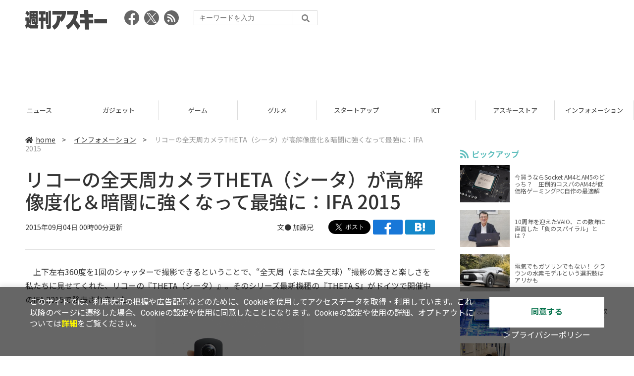

--- FILE ---
content_type: text/html; charset=UTF-8
request_url: https://weekly.ascii.jp/elem/000/002/636/2636296/
body_size: 9884
content:
<!DOCTYPE html>
<html lang="ja">
<head prefix="og: http://ogp.me/ns# fb: http://ogp.me/ns/fb# website: http://ogp.me/ns/website#">
<script type="text/javascript">
var dataLayer = dataLayer || [];
dataLayer.push({
    'Category':'3001',
    'EID':'2636296',
    'Cat':'2015-09-04T00:00:00+09:00,C3001,S8,S33,P0,MaxPages1,ESI1116,M0,',
    'OpnDate':'2015-09-04T00:00:00+09:00',
    'Image':'0',
    'ESI':'1116',
    'Mobile':'0',
    'Priority':'0',
    'MaxPages':'1',
    'SubCategory':'S8,S33,',
    'Image11':'',
    'Image12':'',
    'Feature':'',
});
<!-- Google Tag Manager -->
(function(w,d,s,l,i){w[l]=w[l]||[];w[l].push({'gtm.start':new Date().getTime(),event:'gtm.js'});var f=d.getElementsByTagName(s)[0], j=d.createElement(s),dl=l!='dataLayer'?'&l='+l:'';j.async=true;j.src= 'https://www.googletagmanager.com/gtm.js?id='+i+dl;f.parentNode.insertBefore(j,f);})(window,document,'script','dataLayer','GTM-KCSH653');
<!-- End Google Tag Manager -->
</script>

<meta charset="UTF-8">
<meta name="viewport" content="width=device-width, initial-scale=1">
<title>リコーの全天周カメラTHETA（シータ）が高解像度化＆暗闇に強くなって最強に：IFA 2015 - 週刊アスキー</title>
<meta name="author" content="ASCII">
<meta name="description" content="全天周”撮影の驚きと楽しさを私たちに見せてくれた、リコーの『THETA（シータ）』最新機種がドイツで開催中のIFA 2015で発表されました。">
<meta name="keywords" content="iPhone,iPad,Android,アプリ,ガジェット,アスキー,週刊アスキー,週アス,角川アスキー総合研究所">

<meta property="og:title" content="リコーの全天周カメラTHETA（シータ）が高解像度化＆暗闇に強くなって最強に：IFA 2015 - 週刊アスキー">
<meta property="og:type" content="article">
<meta property="og:image" content="https://ascii.jp/img/2020/02/27/2393598/l/fcf3ef57b7f341b8.png">
<meta property="og:url" content="https://weekly.ascii.jp/elem/000/002/636/2636296/">
<meta property="og:description" content="全天周”撮影の驚きと楽しさを私たちに見せてくれた、リコーの『THETA（シータ）』最新機種がドイツで開催中のIFA 2015で発表されました。">
<meta property="og:site_name" content="週刊アスキー">
<meta name="twitter:card" content="summary_large_image">
<meta name="twitter:site" content="週刊アスキー">
<meta name="robots" content="max-image-preview:large">

<link rel="stylesheet" href="/assets/js/slick/slick.css">
<link rel="stylesheet" href="/assets/js/slick/slick-theme.css">
<link rel="stylesheet" href="/assets/js/drawer/drawer.min.css">
<link rel="stylesheet" href="https://fonts.googleapis.com/css?family=Noto+Sans+JP:400,500,700&display=swap&subset=japanese">
<link rel="stylesheet" href="https://use.fontawesome.com/releases/v5.8.1/css/all.css" integrity="sha384-50oBUHEmvpQ+1lW4y57PTFmhCaXp0ML5d60M1M7uH2+nqUivzIebhndOJK28anvf" crossorigin="anonymous">
<link rel="stylesheet" href="/assets/css/common.css?k=2025031301">

<!-- クッキー許諾のJavascript-->
<script type="text/javascript" src="/assets/js/cookie_optin.js?2024040501"></script>
<link rel="stylesheet" href="/assets/css/article.css?2025111102">

<script async src="https://pagead2.googlesyndication.com/pagead/js/adsbygoogle.js"></script>
<script>
  (adsbygoogle = window.adsbygoogle || []).push({
    google_ad_client: "ca-pub-3423790813770652",
    enable_page_level_ads: true,
    overlays: {bottom: true}
  });
</script><!-- Ad - WAS All -->
<script async src="https://securepubads.g.doubleclick.net/tag/js/gpt.js"></script>
<script>
  window.googletag = window.googletag || {cmd: []};
  googletag.cmd.push(function() {
    googletag.defineSlot('/21852659302/was_all_1r_gam', [[300, 250], [300, 600]], 'was_all_1r_gam').setCollapseEmptyDiv(true).addService(googletag.pubads());
    googletag.pubads().enableSingleRequest();
    googletag.pubads().collapseEmptyDivs();
    googletag.enableServices();
  });
</script>

</head>

<body id="article__detail" class="drawer drawer--right drawer-close">

<!-- Google Tag Manager (noscript) -->
<noscript><iframe src="https://www.googletagmanager.com/ns.html?id=GTM-KCSH653" height="0" width="0" style="display:none;visibility:hidden"></iframe></noscript>
<!-- End Google Tag Manager (noscript) -->
<header>
  <div class="header__inner">
    <div class="elm__leftAlign">
      <h1><a href="/"><img src="/assets/img/img-mainlogo.svg" alt="週刊アスキー"></a></h1>
      <div class="elm__variousParts">
        <ul class="wrap__snsbtn">
          <li><a href="https://www.facebook.com/weeklyascii" target="_blank" rel="noreferrer noopener"><img src="/assets/img/ico-snsbtn01.svg" alt="Facebookアイコン"></a></li>
          <li class="x_icon"><a href="https://x.com/weeklyascii/" target="_blank" rel="noreferrer noopener"><img src="/assets/img/sns_x.png" alt="Xアイコン"></a></li>
          <li><a href="/rss.xml"><img src="/assets/img/ico-snsbtn04.svg" alt="RSSフィード"></a></li>
        </ul>
        <div class="search__form">
          <form action="/search/" id="searchbox_004761988070997154717:ry1v523eo1g" method="get" class="search">
            <input type="hidden" name="cx" value="004761988070997154717:ry1v523eo1g">
            <input type="hidden" name="cof" value="FORID:11">
            <input id="textfield" name="q" type="text" placeholder="キーワードを入力">
            <input id="submitbtn" type="submit" value="">
          </form>
        </div>
      </div>
    </div>
          <div class="headerInner__largeAds">
        <script async src="https://pagead2.googlesyndication.com/pagead/js/adsbygoogle.js?client=ca-pub-3423790813770652"
     crossorigin="anonymous"></script>
<!-- 【WAS】All_BB_AdS -->
<ins class="adsbygoogle"
     style="display:inline-block;width:728px;height:90px"
     data-ad-client="ca-pub-3423790813770652"
     data-ad-slot="5532165065"></ins>
<script>
     (adsbygoogle = window.adsbygoogle || []).push({});
</script>      </div>
      </div>
</header>

<button type="button" class="drawer-toggle drawer-hamburger">
  <span class="sr-only">toggle navigation</span>
  <span class="drawer-hamburger-icon"></span>
</button>
  
<nav class="drawer-nav" role="navigation">
  <ul class="drawer-menu">
    <li>
      <a href="/" class="gn-menu"><i class="fas fa-home"></i>home</a>
    </li>
    <li>
      <ul class="drawer-category">
        <li><a href="/reviews/">レビュー</a></li>
        <li><a href="/news/">ニュース</a></li>
        <li><a href="/gadgets/">ガジェット</a></li>
        <li><a href="/games/">ゲーム</a></li>
        <li><a href="/gourmet/">グルメ</a></li>
        <li><a href="/startup/">スタートアップ</a></li>
        <li><a href="/ict/">ICT</a></li>
        <li><a href="/store/">アスキーストア</a></li>
        <li><a href="/information/">インフォメーション</a></li>
      </ul>
    </li>
    <li>
      <ul class="wrap__snsbtn">
        <li><a href="https://www.facebook.com/weeklyascii" target="_blank" rel="noreferrer noopener"><img src="/assets/img/ico-snsbtn01.svg" alt="Facebookアイコン"></a></li>
        <li class="x_icon"><a href="https://x.com/weeklyascii/" target="_blank" rel="noreferrer noopener"><img src="/assets/img/sns_x.png" alt="Xアイコン"></a></li>
        <li><a href="/rss.xml"><img src="/assets/img/ico-snsbtn04.svg" alt="RSSフィード"></a></li>
      </ul>
    </li>
    <li>
      <div class="search__form">
        <form action="/search/" id="searchbox_004761988070997154717:ry1v523eo1g" method="get" class="search">
          <input type="hidden" name="cx" value="004761988070997154717:ry1v523eo1g">
          <input type="hidden" name="cof" value="FORID:11">
          <input id="textfield" name="q" type="text" placeholder="キーワードを入力">
          <input id="submitbtn" type="submit" value="">
        </form>
      </div>
    </li>
  </ul>
</nav>

<div class="wrap__category">
  <nav class="category">
    <a href="/">TOP</a>
    <a href="/reviews/">レビュー</a>
    <a href="/news/">ニュース</a>
    <a href="/gadgets/">ガジェット</a>
    <a href="/games/">ゲーム</a>
    <a href="/gourmet/">グルメ</a>
    <a href="/startup/">スタートアップ</a>
    <a href="/ict/">ICT</a>
    <a href="/store/">アスキーストア</a>
    <a href="/information/">インフォメーション</a>
  </nav>
</div>
<div id="trigger-gnFixed"></div>

  <main>

    <div class="main__inner">

      <article>

        <section class="article__body">

          <div class="breadcrumb">
            <a href="/"><i class="fas fa-home"></i>home</a>&nbsp;&gt;&nbsp;
            <a href="/information/">インフォメーション</a>&nbsp;&gt;&nbsp;
            <span>リコーの全天周カメラTHETA（シータ）が高解像度化＆暗闇に強くなって最強に：IFA 2015</span>
          </div>


          <div id="articleHead">

            <h1>リコーの全天周カメラTHETA（シータ）が高解像度化＆暗闇に強くなって最強に：IFA 2015</h1>
            <div class="artdata">
              <p class="date">2015年09月04日 00時00分更新</p>
              <div class="elm__rightAlign">
                <p class="author"><a>文● <a href="https://twitter.com/kato_ani">加藤兄</a></a>
                  </p>
                <div class="snsShare ss--top">
                  <div class="ss-twitter"><a href="https://twitter.com/share" class="twitter-share-button" data-url="https://weekly.ascii.jp/elem/000/002/636/2636296/" data-text="リコーの全天周カメラTHETA（シータ）が高解像度化＆暗闇に強くなって最強に：IFA 2015" data-hashtags="" data-count="none" data-lang="ja" data-via="weeklyascii" data-size="large">ポストする</a></div>
                  <div class="ss-facebook"><a href="http://www.facebook.com/share.php?u=https://weekly.ascii.jp/elem/000/002/636/2636296/" rel="nofollow" target="_blank"></a></div>
                  <div class="ss-hatena"><a href="http://b.hatena.ne.jp/add?mode=confirm&url=https://weekly.ascii.jp/elem/000/002/636/2636296/&title=リコーの全天周カメラTHETA（シータ）が高解像度化＆暗闇に強くなって最強に：IFA 2015" target="_blank" rel="nofollow"></a></div>
                </div>
              </div>
            </div>

          </div>
          <!--ヘッダーここまで-->

          <!--連載のリスト-->
          <div id="contents_detail">
<!--  本文  --> <p>　上下左右360度を1回のシャッターで撮影できるということで、“全天周（または全天球）”撮影の驚きと楽しさを私たちに見せてくれた、リコーの『THETA（シータ）』。そのシリーズ最新機種の『THETA S』がドイツで開催中のIFA 2015で発表されました。</p> <table class="img" width="140" cellspacing="0" border="0"> <tbody> <tr> <td><!--  NODATA  --></td> </tr> <tr> <th> <a href="/elem/000/002/436/2436246/" name="eid2436246" id="eid2436246"> <img src="https://ascii.jp/img/dummy.gif" class="lazy" data-src="https://ascii.jp/img/2020/02/27/2436246/l/b8dbd4dbf1d310c7.png" title="リコー THETA S" alt="リコー THETA S" width="480" height="467" /> </a> </th> </tr> <tr> <td> ↑THETA S。片手で持って、あらゆるところで気軽に全天周写真を撮影できます。大きさや撮影スタイルはこれまでのものとほぼ同じ。 </td> </tr> <tr> <td><!--  NODATA  --></td> </tr> </tbody> </table> <p><br /> 　さて、最新機種の最大の特徴は“高画質化”です。撮像素子に有効画素数12メガピクセルのCMOSを2個搭載。これまでの2倍以上、14メガピクセルに相当する、5376×2688ドットの全天周写真を撮影できるようになりました。また、F2.0という明るいレンズと、画像技術の進化により、暗い場面でも高画質な全天周写真を楽しめるようです。</p> <p>　百聞は一見にしかず、公開された撮影サンプルを見てください。</p> <table class="img" width="140" cellspacing="0" border="0"> <tbody> <tr> <td><!--  NODATA  --></td> </tr> <tr> <th> <a href="/elem/000/002/436/2436247/" name="eid2436247" id="eid2436247"> <img src="https://ascii.jp/img/dummy.gif" class="lazy" data-src="https://ascii.jp/img/2020/02/27/2436247/l/870f3af335eacc95.jpg" title="リコー THETA S" alt="リコー THETA S" width="480" height="240" /> </a> </th> </tr> <tr> <td> ↑おおっ、このレベルの星空をぐるぐる回して見られるとか、胸がアツくなるな。 </td> </tr> <tr> <td><!--  NODATA  --></td> </tr> </tbody> </table> <table class="img" width="140" cellspacing="0" border="0"> <tbody> <tr> <td><!--  NODATA  --></td> </tr> <tr> <th> <a href="/elem/000/002/436/2436248/" name="eid2436248" id="eid2436248"> <img src="https://ascii.jp/img/dummy.gif" class="lazy" data-src="https://ascii.jp/img/2020/02/27/2436248/l/f3b9008a4c2c6c91.jpg" title="リコー THETA S" alt="リコー THETA S" width="480" height="240" /> </a> </th> </tr> <tr> <td> ↑もう一枚。解像度が高いだけでなく、室内撮影なのにノイズが少ないこともわかります。飲み会などでも活躍しそうですね。 </td> </tr> <tr> <td><!--  NODATA  --></td> </tr> </tbody> </table> <p><br /> 　動画は、フルHD相当30fpsのものが最大25分間録画できるとのこと。前機種である『THETA m15』が最大5分でしたから、5倍です。これからは全天周動画を残す機会も増えるでしょう。</p> <p>　さらに、スマホで“ライブビュー”ができるようになりました。THETAには、撮った写真をプレビューするような液晶ディスプレーがついていませんが、スマホにアプリを入れることで、今THETA Sのレンズに写っている映像を手元のスマホでリアルタイムに見られるようになるというワケです。もちろん、360度ぐるぐる回して。</p> <p>　色はブラックのみで、発売は2015年10月下旬予定。価格はオープンですが、予想実売は4万2800円前後。</p> <table class="img" width="140" cellspacing="0" border="0"> <tbody> <tr> <td><!--  NODATA  --></td> </tr> <tr> <th> <a href="/elem/000/002/436/2436249/" name="eid2436249" id="eid2436249"> <img src="https://ascii.jp/img/dummy.gif" class="lazy" data-src="https://ascii.jp/img/2020/02/27/2436249/l/167a1ae6c2849258.jpg" title="リコー THETA S" alt="リコー THETA S" width="480" height="320" /> </a> </th> </tr> <tr> <td> ↑4色のカラバリがあった前機種『THETA m15』（実売価格3万4700円前後）は、引き続き併売されるとのこと。 </td> </tr> <tr> <td><!--  NODATA  --></td> </tr> </tbody> </table> <p><br /> <strong>RICOH THETA S 主なSPEC</strong><br /> <br /> <strong>撮像素子：</strong> 1/2.3インチ（×2）<br /> <strong>撮影距離</strong>： 約10cm～∞<br /> <strong>ISO感度</strong>： ISO 100～1600<br /> <strong>シャッタースピード：</strong> （オート） 1/6400秒～1/8秒<br /> 　　　　　　（マニュアル） 1/6400秒～60秒<br /> <strong>インターフェース</strong>： microUSB、HDMI-Micro<br /> <strong>サイズ</strong>： 44(W)×22.9(D)×130(H)mm<br /> <strong>重量</strong>： 約125g</p> <table class="img" width="140" cellspacing="0" border="0"> <tbody> <tr> <td><!--  NODATA  --></td> </tr> <tr> <th> <a href="/elem/000/002/436/2436250/" name="eid2436250" id="eid2436250"> <img src="https://ascii.jp/img/dummy.gif" class="lazy" data-src="https://ascii.jp/img/2020/02/27/2436250/l/5e56b252681504b7.jpg" title="リコー THETA S" alt="リコー THETA S" width="480" height="320" /> </a> </th> </tr> <tr> <td> <!--  NODATA  --> </td> </tr> <tr> <td><!--  NODATA  --></td> </tr> </tbody> </table> <p>●関連サイト</p> <p><a href="https://theta360.com/ja/" target="_blank">RICOH THETA</a><br /> <a href="https://theta360.com/ja/gallery/" target="_blank">全天周ギャラリー</a></p> <p> </p> <ul class="amzbox_s"> <li><p><a href="http://www.amazon.co.jp/gp/product/B00OYSZS1K?ie=UTF8&#38;tag=waplus04-22" target="_blank"><img alt="" src="http://ecx.images-amazon.com/images/I/312gRF5X7CL._SL200_AA140_.jpg" height="140" width="140" /></a></p> <p class="title"><a href="http://www.amazon.co.jp/gp/product/B00OYSZS1K?ie=UTF8&#38;tag=waplus04-22" target="_blank">RICOH デジタルカメラ RICOH THETA m...</a></p> <p class="price">28,000円</p> <p class="logo"><img alt="AMAZON" src="https://ascii.jp/img/2020/02/21/2217406/l/bc12d2800a916c64.gif" /></p> </li> <li><p><a href="http://www.amazon.co.jp/gp/product/B00OYSYXPM?ie=UTF8&#38;tag=waplus04-22" target="_blank"><img alt="" src="http://ecx.images-amazon.com/images/I/31KudCxQz0L._SL200_AA140_.jpg" height="140" width="140" /></a></p> <p class="title"><a href="http://www.amazon.co.jp/gp/product/B00OYSYXPM?ie=UTF8&#38;tag=waplus04-22" target="_blank">RICOH デジタルカメラ RICOH THETA m...</a></p> <p class="price">30,300円</p> <p class="logo"><img alt="AMAZON" src="https://ascii.jp/img/2020/02/21/2217406/l/bc12d2800a916c64.gif" /></p> </li> <li><p><a href="http://www.amazon.co.jp/gp/product/B00OYSYWA8?ie=UTF8&#38;tag=waplus04-22" target="_blank"><img alt="" src="http://ecx.images-amazon.com/images/I/31qpCk2rShL._SL200_AA140_.jpg" height="140" width="140" /></a></p> <p class="title"><a href="http://www.amazon.co.jp/gp/product/B00OYSYWA8?ie=UTF8&#38;tag=waplus04-22" target="_blank">RICOH デジタルカメラ RICOH THETA m...</a></p> <p class="price">30,000円</p> <p class="logo"><img alt="AMAZON" src="https://ascii.jp/img/2020/02/21/2217406/l/bc12d2800a916c64.gif" /></p> </li> <li><p><a href="http://www.amazon.co.jp/gp/product/B00OYSZRKM?ie=UTF8&#38;tag=waplus04-22" target="_blank"><img alt="" src="http://ecx.images-amazon.com/images/I/31bNat6p2bL._SL200_AA140_.jpg" height="140" width="140" /></a></p> <p class="title"><a href="http://www.amazon.co.jp/gp/product/B00OYSZRKM?ie=UTF8&#38;tag=waplus04-22" target="_blank">RICOH デジタルカメラ RICOH THETA m...</a></p> <p class="price">30,300円</p> <p class="logo"><img alt="AMAZON" src="https://ascii.jp/img/2020/02/21/2217406/l/bc12d2800a916c64.gif" /></p> </li> <li><p><a href="http://www.amazon.co.jp/gp/product/B00G5ZB2TW?ie=UTF8&#38;tag=waplus04-22" target="_blank"><img alt="" src="http://ecx.images-amazon.com/images/I/41%2BcBrZRAlL._SL200_AA140_.jpg" height="140" width="140" /></a></p> <p class="title"><a href="http://www.amazon.co.jp/gp/product/B00G5ZB2TW?ie=UTF8&#38;tag=waplus04-22" target="_blank">RICOH ストラップ用アタッチメント ...</a></p> <p class="price">1,336円</p> <p class="logo"><img alt="AMAZON" src="https://ascii.jp/img/2020/02/21/2217406/l/bc12d2800a916c64.gif" /></p> </li> <li><p><a href="http://www.amazon.co.jp/gp/product/B00T9700EG?ie=UTF8&#38;tag=waplus04-22" target="_blank"><img alt="" src="http://ecx.images-amazon.com/images/I/41%2BZRTKEXFL._SL200_AA140_.jpg" height="140" width="140" /></a></p> <p class="title"><a href="http://www.amazon.co.jp/gp/product/B00T9700EG?ie=UTF8&#38;tag=waplus04-22" target="_blank">卓上 ミニ三脚 グリップポッド スマ...</a></p> <p class="price">1,280円</p> <p class="logo"><img alt="AMAZON" src="https://ascii.jp/img/2020/02/21/2217406/l/bc12d2800a916c64.gif" /></p> </li> <li><p><a href="http://www.amazon.co.jp/gp/product/B0113I22S0?ie=UTF8&#38;tag=waplus04-22" target="_blank"><img alt="" src="http://ecx.images-amazon.com/images/I/31N5mGm0FIL._SL200_AA140_.jpg" height="140" width="140" /></a></p> <p class="title"><a href="http://www.amazon.co.jp/gp/product/B0113I22S0?ie=UTF8&#38;tag=waplus04-22" target="_blank">THETA用ハードケース TH-1 防滴 ポリ...</a></p> <p class="price">3,191円</p> <p class="logo"><img alt="AMAZON" src="https://ascii.jp/img/2020/02/21/2217406/l/bc12d2800a916c64.gif" /></p> </li> </ul>          </div>

          <div class="snsShare ss--bottom">
            <div class="speechBubble">この記事をシェアしよう</div>
            <div class="ss-twitter"><a href="https://twitter.com/share" class="twitter-share-button" data-url="https://weekly.ascii.jp/elem/000/002/636/2636296/" data-text="リコーの全天周カメラTHETA（シータ）が高解像度化＆暗闇に強くなって最強に：IFA 2015" data-hashtags="" data-count="none" data-lang="ja" data-via="weeklyascii" data-size="large">ポストする</a></div>
            <div class="ss-facebook"><a href="http://www.facebook.com/share.php?u=https://weekly.ascii.jp/elem/000/002/636/2636296/" rel="nofollow" target="_blank"></a></div>
            <div class="ss-hatena"><a href="http://b.hatena.ne.jp/add?mode=confirm&url=https://weekly.ascii.jp/elem/000/002/636/2636296/&title=リコーの全天周カメラTHETA（シータ）が高解像度化＆暗闇に強くなって最強に：IFA 2015" target="_blank" rel="nofollow"></a></div>
            <div class="ss-pocket"><a href="http://getpocket.com/edit?url=https://weekly.ascii.jp/elem/000/002/636/2636296/&title=リコーの全天周カメラTHETA（シータ）が高解像度化＆暗闇に強くなって最強に：IFA 2015" rel="nofollow" rel="nofollow" target="_blank"></a></div>
            <div class="ss-line"><a href="https://timeline.line.me/social-plugin/share?url=https://weekly.ascii.jp/elem/000/002/636/2636296/"></a></div>
          </div>



          <div class="snsFollow">
            <p>週刊アスキーの最新情報を購読しよう</p>

            <ul class="snsFollow__list">
              <li><a href="https://twitter.com/weeklyascii?ref_src=twsrc%5Etfw" class="twitter-follow-button" data-size="large" data-show-count="false">Follow @weeklyascii</a></li>
              <li><div class="fb-like" data-href="https://www.facebook.com/weeklyascii" data-width="" data-layout="button" data-action="like" data-size="large" data-share="true"></div></li>
              <li class="btn__subscribe--youtube"><a href="http://www.youtube.com/subscription_center?add_user=wamweb" rel="nofollow" target="_blank"><img src="/assets/img/icon-ytsubscribe.svg" alt="デジタル情報メディア ASCII（アスキー）のYouTube公式チャンネル登録"></a></li>
            </ul>
          </div>

          <div class="returnCat">
            <a class="accentColor--hoverbg" href="/information/"><i class="fas fa-undo-alt"></i>カテゴリートップへ</a>
          </div>

                          <div style="width:100%;margin-top:30px;"><p style="text-align:center;font-size:15px;">本記事はアフィリエイトプログラムによる収益を得ている場合があります</p></div>
          
        </section>

        <section class="interval">
          <div class="imgphoto"></div>
          <div id="ulCommentWidget" style="clear:both;"></div>
          <div id="artAds"></div>
        </section>

        <!--  連載記事一覧  -->
        <section class="bottom__articleList">
          <div class="bottom__articleList--left">
          </div>

          <div class="bottom__articleList--right">
            <!--  関連記事  -->
 
            <h5 class="related">この記事の編集者は以下の記事をオススメしています</h5>
            <ul class="artsCont">
              <li><a href="/elem/000/002/636/2636285/">シンプルでキュート、99ドルのプリンター内蔵デジカメ『Polaroid Snap』：IFA 2015</a></li>
              <li><a href="/elem/000/002/636/2636291/">第6世代Coreをゲームでアピール 東芝の12.5型4KノートPCも披露したインテル基調講演：IFA 2015</a></li>
              <li><a href="/elem/000/002/636/2636281/">ななななんと12.5インチに4K搭載！東芝が2in1 PC『Satellite Radius 12』を発表：IFA 2015</a></li>
              <li><a href="/elem/000/002/636/2636277/">“Force Touch”対応『Huawei Mate S』を実機レビュー 価格未定の最上位版が欲しいワケ：IFA 2015</a></li>
              <li><a href="/elem/000/002/636/2636276/">究極のタブレット現る！プロジェクター＆2560×1600ドット液晶を搭載したYOGA Tab 3 Pro：IFA 2015</a></li>
              <li><a href="/elem/000/002/636/2636275/">レノボが5000mAhの超大容量バッテリースマホやデュアルフロントカメラ搭載機を発表：IFA 2015</a></li>
              <li><a href="/elem/000/002/636/2636305/">アルカテルの水中撮影対応スマホ『GO PLAY』は人気が出そう：IFA 2015</a></li>
              <li><a href="/elem/000/002/636/2636329/">iPhone用の外付け1型素子カメラにiPadをSurface型にするプロテクターとか欲しすぎデバイス総まとめ：IFA 2015</a></li>
              <li><a href="/elem/000/002/636/2636340/">水冷ノートも4Kモバイルも全部欲しいので日本発売お願いしますのPC総まとめ：IFA 2015</a></li>
            </ul>
          </div>

        </section>

        <div id="fb-root"></div>

        <section class="article__footer">

          <ul class="ads-item">
                        <li>
              <script async src="https://pagead2.googlesyndication.com/pagead/js/adsbygoogle.js?client=ca-pub-3423790813770652"
     crossorigin="anonymous"></script>
<!-- 【WAS】All_4R_AdS -->
<ins class="adsbygoogle"
     style="display:inline-block;width:300px;height:250px"
     data-ad-client="ca-pub-3423790813770652"
     data-ad-slot="3576069651"></ins>
<script>
     (adsbygoogle = window.adsbygoogle || []).push({});
</script>            </li>
            <li class="odd">
              <script async src="https://pagead2.googlesyndication.com/pagead/js/adsbygoogle.js?client=ca-pub-3423790813770652"
     crossorigin="anonymous"></script>
<!-- 【WAS】All_5R_AdS -->
<ins class="adsbygoogle"
     style="display:inline-block;width:300px;height:250px"
     data-ad-client="ca-pub-3423790813770652"
     data-ad-slot="2262987985"></ins>
<script>
     (adsbygoogle = window.adsbygoogle || []).push({});
</script>            </li>
          </ul>

          <div class="recommend">
            <div class="uz-weekly-ascii_res_pc uz-ny"></div>
          </div>

          <ul class="snsTimeLine">

            <li class="fb__timeline">
              <div class="fb-container">
                <div class="fb-page" data-href="https://www.facebook.com/weeklyascii" data-width="500" data-height="1000" data-tabs="timeline,events" data-hide-cover="false" data-show-facepile="true" data-small-header="false" data-adapt-container-width="true">
                </div>
              </div>
            </li>

            <li class="tw__timeline"><a class="twitter-timeline" data-height="1000" href="https://twitter.com/weeklyascii?ref_src=twsrc%5Etfw">Tweets by weeklyascii</a></li>

          </ul>

        </section>

      </article>

    </div>

    <aside class="ads">

      <div class="ads__inner">
        <div class="ads-item">
          <!-- Ad - WAS 1R -->
<div id='was_all_1r_gam' style='min-width: 300px; min-height: 250px;'>
  <script>
    googletag.cmd.push(function() { googletag.display('was_all_1r_gam'); });
  </script>
</div>


        </div>
        <section class="latestNews-item">

          <h2 class="accentColor--txt">ピックアップ</h2>

          <div class="latestNews__inner">

            <ul class="latestNews__list">


              <li>
                <a href="/elem/000/004/218/4218142/">
                  <figure><img src="https://ascii.jp/img/2024/08/30/3788805/s/259e5a2f6a422fdc.jpg" alt=""></figure>
                  <p>今買うならSocket AM4とAM5のどっち？　圧倒的コスパのAM4が低価格ゲーミングPC自作の最適解</p>
                </a>
              </li>

              <li>
                <a href="/elem/000/004/218/4218905/">
                  <figure><img src="https://ascii.jp/img/2024/09/01/3789221/s/bd71fe738d4cae63.jpg" alt=""></figure>
                  <p>10周年を迎えたVAIO、この数年に直面した「負のスパイラル」とは？</p>
                </a>
              </li>

              <li>
                <a href="/elem/000/004/218/4218871/">
                  <figure><img src="https://ascii.jp/img/2024/08/31/3789084/s/afac6724ffb439ed.jpg" alt=""></figure>
                  <p>電気でもガソリンでもない！ クラウンの水素モデルという選択肢はアリかも</p>
                </a>
              </li>

              <li>
                <a href="/elem/000/004/218/4218927/">
                  <figure><img src="https://ascii.jp/img/2024/09/02/3789310/s/f8242bd35e3cebee.jpg" alt=""></figure>
                  <p>いまだに解決しないRaptor Lake故障問題の現状　インテル CPUロードマップ</p>
                </a>
              </li>

              <li>
                <a href="/elem/000/004/219/4219836/">
                  <figure><img src="https://ascii.jp/img/2024/09/05/3791255/s/f4dea8cbdb86860c.jpg" alt=""></figure>
                  <p>乳がん患者の不安に寄り添う大阪国際がんセンターのAIに期待</p>
                </a>
              </li>

            </ul>

          </div>

        </section>


        <div class="ads-item">
          <script async src="https://yads.c.yimg.jp/js/yads-async.js"></script>
          <div id="yads73402_20145">
          </div>
          <script>
          (function (window) {
            window.YJ_YADS = window.YJ_YADS || { tasks: [] };
            window.YJ_YADS.tasks.push(
              {
                yads_ad_ds: '73402_20145',
                yads_parent_element: 'yads73402_20145'
              }
            );
          })(window);
          </script>
        </div>

        <section class="ranking-item">

          <h2>アクセスランキング</h2>

          <div class="ranking__inner">

            <ul class="ranking__list">

              <li>
                <a href="/elem/000/004/364/4364722/">
                  <figure><img src="https://ascii.jp/img/2026/01/07/4398071/s/9cb4baeb76405597.png" alt=""></figure>
                  <p>カルビ丼500円！2日間限定「肉祭り」でお値引き＆新ステーキ丼が登場</p>
                </a>
              </li>
              <li>
                <a href="/elem/000/004/365/4365220/">
                  <figure><img src="https://ascii.jp/img/2026/01/09/4399073/s/110d1695ac0eb388.jpg" alt=""></figure>
                  <p>俺も買った！ド定番の電動空気入れがウルトラ小型化して登場</p>
                </a>
              </li>
              <li>
                <a href="/elem/000/004/364/4364446/">
                  <figure><img src="https://ascii.jp/img/2026/01/06/4397541/s/4ed8899fb6f13243.jpg" alt=""></figure>
                  <p>リメイク版「ドラクエVII」&quot;魔空間の神殿”以降は配信禁止　アーリーアクセスで遊ぶ人はご注意を</p>
                </a>
              </li>
              <li>
                <a href="/elem/000/004/365/4365701/">
                  <figure><img src="https://ascii.jp/img/2026/01/13/4400648/s/4dfb9fc23feab66b.jpg" alt=""></figure>
                  <p>クッション性で履き心地◎ニューバランスの超定番「996」が現行モデルで1万円台！</p>
                </a>
              </li>
              <li>
                <a href="/elem/000/004/366/4366066/">
                  <figure><img src="https://ascii.jp/img/2026/01/14/4401323/s/e254a4970fb282cb.png" alt=""></figure>
                  <p>ADATA製DDR5メモリ＆2TB M.2 SSDが数量限定！ 自作PC強化に最適な注目パーツ</p>
                </a>
              </li>

            </ul>

          </div>

        </section>
        <div class="ads-item ads-item--height2">
          <script async src="https://pagead2.googlesyndication.com/pagead/js/adsbygoogle.js?client=ca-pub-3423790813770652"
     crossorigin="anonymous"></script>
<!-- 【WAS】All_3R_AdS -->
<ins class="adsbygoogle"
     style="display:inline-block;width:300px;height:600px"
     data-ad-client="ca-pub-3423790813770652"
     data-ad-slot="7515314660"></ins>
<script>
     (adsbygoogle = window.adsbygoogle || []).push({});
</script>        </div>
      </div>

      <div id="trigger-adFixed"></div>
    </aside>

  </main>


  <footer id="footerFixed">
    <div class="footer__inner--top">
      <ul class="footerLink__list--top">
        <li><a href="/">TOP</a></li>
        <li><a href="/reviews/">レビュー</a></li>
        <li><a href="/news/">ニュース</a></li>
        <li><a href="/gadgets/">ガジェット</a></li>
        <li><a href="/games/">ゲーム</a></li>
        <li><a href="/gourmet/">グルメ</a></li>
        <li><a href="/startup/">スタートアップ</a></li>
        <li><a href="/ict/">ICT</a></li>
        <li><a href="/information/">インフォメーション</a></li>
      </ul>

      <ul class="footerLink__list--center">
        <li><a href="https://ascii.jp/" rel="noopener noreferrer" target="_blank"><i class="fas fa-external-link-alt"></i>ASCII.jp</a></li>
        <li><a href="https://www.technologyreview.jp/" rel="noopener noreferrer" target="_blank"><i class="fas fa-external-link-alt"></i>MITテクノロジーレビュー</a></li>
      </ul>
    </div>

    <div class="footer__inner--bottom">  
      <ul class="footerLink__list--bottom">
        <li><a href="/info/site_policy.html">サイトポリシー</a></li>
        <li><a href="https://www.lab-kadokawa.com/privacy/" rel="noopener noreferrer" target="_blank">プライバシーポリシー</a></li>
        <li><a href="https://www.lab-kadokawa.com/" rel="noopener noreferrer" target="_blank">運営会社</a></li>
        <li><a href="https://ascii.jp/support/" rel="noopener noreferrer" target="_blank">お問い合わせ</a></li>
        <li><a href="https://mediaguide.kadokawa.co.jp/media/?id=97" rel="noopener noreferrer" target="_blank">広告掲載</a></li>
        <li><a href="/elem/000/002/627/2627960/?b">スタッフ募集</a></li>
        <li><a href="/elem/000/002/620/2620321/">電子版について</a></li>
      </ul>
      <p class="copyright">©KADOKAWA ASCII Research Laboratories, Inc. 2026</p>
    </div>
  </footer>
  


<script src="/assets/js/jquery-3.4.1.min.js"></script>
<script src="https://unpkg.com/masonry-layout@4/dist/masonry.pkgd.min.js"></script>
<script src="/assets/js/slick/slick.min.js"></script>
<script src="/assets/js/inview.js"></script>
<script src="/assets/js/TweenMax.min.js"></script>
<script src="/assets/js/velocity.min.js"></script>
<script src="/assets/js/jquery.lazyload.min.js"></script>
<script src="/assets/js/scrollmagic/uncompressed/ScrollMagic.js"></script>
<script src="/assets/js/scrollmagic/uncompressed/plugins/animation.gsap.js"></script>
<script src="/assets/js/scrollmagic/uncompressed/plugins/animation.velocity.js"></script>
<script src="/assets/js/scrollmagic/uncompressed/plugins/debug.addIndicators.js"></script>
<script src="/assets/js/iscroll.min.js"></script>
<script src="/assets/js/drawer/drawer.min.js"></script>
<script src="/assets/js/index.js"></script>
<script async="async" src="https://platform.twitter.com/widgets.js" charset="utf-8"></script>
<script async defer crossorigin="anonymous" src="https://connect.facebook.net/ja_JP/sdk.js#xfbml=1&version=v6.0"></script>
<script>(function(d, s, id) {
  var js, fjs = d.getElementsByTagName(s)[0];
  if (d.getElementById(id)) return;
  js = d.createElement(s); js.id = id;
  js.src = "//connect.facebook.net/ja_JP/sdk.js#xfbml=1&version=v2.5";
  fjs.parentNode.insertBefore(js, fjs);
  }(document, 'script', 'facebook-jssdk'));
  $("img.lazy").lazyload();
</script>
<link rel="stylesheet" href="//speee-ad.akamaized.net/tag/weekly-ascii_pc/css/outer-style.css">
<script async type="text/javascript" src="https://speee-ad.akamaized.net/tag/weekly-ascii_res_pc/js/outer-frame.min.js" charset="utf-8"></script>
</body>
</html>


--- FILE ---
content_type: text/html; charset=utf-8
request_url: https://www.google.com/recaptcha/api2/aframe
body_size: 266
content:
<!DOCTYPE HTML><html><head><meta http-equiv="content-type" content="text/html; charset=UTF-8"></head><body><script nonce="h2v2fnGDzp12yEQNLoqT1A">/** Anti-fraud and anti-abuse applications only. See google.com/recaptcha */ try{var clients={'sodar':'https://pagead2.googlesyndication.com/pagead/sodar?'};window.addEventListener("message",function(a){try{if(a.source===window.parent){var b=JSON.parse(a.data);var c=clients[b['id']];if(c){var d=document.createElement('img');d.src=c+b['params']+'&rc='+(localStorage.getItem("rc::a")?sessionStorage.getItem("rc::b"):"");window.document.body.appendChild(d);sessionStorage.setItem("rc::e",parseInt(sessionStorage.getItem("rc::e")||0)+1);localStorage.setItem("rc::h",'1768711456719');}}}catch(b){}});window.parent.postMessage("_grecaptcha_ready", "*");}catch(b){}</script></body></html>

--- FILE ---
content_type: application/javascript; charset=utf-8
request_url: https://fundingchoicesmessages.google.com/f/AGSKWxXsAOItYtFid_8JyejXeh1doNslYojyBnD36fz0n8laAsFzqgyh4ZEvz0hQvvcB-tTx8SE2XpQ0sQctOxsCXDf7xnLto7xrRLh7f_O91TnJalTHZJR3qDsZREwbRkjVxRRGwKJrmzwTN_DcAvTdlhiR0YX6un05vyElhhq7KRRj6Q7J3zZmR2vI2sf7/__pop_under./160x600./intellitext./ad_large./google_radlinks_
body_size: -1289
content:
window['da4d9ca3-ca4e-481b-82d5-d8fdfca25103'] = true;

--- FILE ---
content_type: text/javascript; charset=UTF-8
request_url: https://yads.yjtag.yahoo.co.jp/tag?s=73402_20145&fr_id=yads_7265810-0&p_elem=yads73402_20145&u=https%3A%2F%2Fweekly.ascii.jp%2Felem%2F000%2F002%2F636%2F2636296%2F&pv_ts=1768711451291&suid=4fd53c08-aca6-47d0-a596-2e63d7b179ec
body_size: 772
content:
yadsDispatchDeliverProduct({"dsCode":"73402_20145","patternCode":"73402_20145-23965","outputType":"js_frame","targetID":"yads73402_20145","requestID":"44126affa14239b3dd5f6a23890b306f","products":[{"adprodsetCode":"73402_20145-23965-26475","adprodType":3,"adTag":"<script onerror='YJ_YADS.passback()' src='https://yads.yjtag.yahoo.co.jp/yda?adprodset=73402_20145-23965-26475&cb=1768711455744&p_elem=yads73402_20145&pv_id=44126affa14239b3dd5f6a23890b306f&suid=4fd53c08-aca6-47d0-a596-2e63d7b179ec&u=https%3A%2F%2Fweekly.ascii.jp%2Felem%2F000%2F002%2F636%2F2636296%2F' type='text/javascript'></script>","width":"300","height":"250","iframeFlag":1},{"adprodsetCode":"73402_20145-23965-26476","adprodType":5,"adTag":"<a href=\"http://promotionalads.yahoo.co.jp/quality/\" target=\"_top\">\n  <img src=\"//s.yimg.jp/images/im/innerad/QC_300_250.jpg\" width=\"300\" height=\"250\" border=\"0\">\n  </img>\n</a>","width":"300","height":"250"}],"measurable":1,"frameTag":"<div style=\"text-align:center;\"><iframe src=\"https://s.yimg.jp/images/listing/tool/yads/yads-iframe.html?s=73402_20145&fr_id=yads_7265810-0&p_elem=yads73402_20145&u=https%3A%2F%2Fweekly.ascii.jp%2Felem%2F000%2F002%2F636%2F2636296%2F&pv_ts=1768711451291&suid=4fd53c08-aca6-47d0-a596-2e63d7b179ec\" style=\"border:none;clear:both;display:block;margin:auto;overflow:hidden\" allowtransparency=\"true\" data-resize-frame=\"true\" frameborder=\"0\" height=\"250\" id=\"yads_7265810-0\" name=\"yads_7265810-0\" scrolling=\"no\" title=\"Ad Content\" width=\"300\" allow=\"fullscreen; attribution-reporting\" allowfullscreen loading=\"eager\" ></iframe></div>"});

--- FILE ---
content_type: text/javascript; charset=UTF-8
request_url: https://click.speee-ad.jp/v1/recwid?url=https%3A%2F%2Fweekly.ascii.jp%2Felem%2F000%2F002%2F636%2F2636296%2F&ft=1&placement_id=4366&placement_code=weekly-ascii_res_pc&v=4.3.0&device=1&os=2&ref=&cb_name=uzWidgetCallback0&sess_id=c3e98f71-79b0-1078-7048-557cd38a532b&ext=&cb=1768711451072
body_size: 118
content:
uzWidgetCallback0({"uuid":"c3b58d5f-1360-4f67-b553-10d48eb133f6","opt_out":false})
